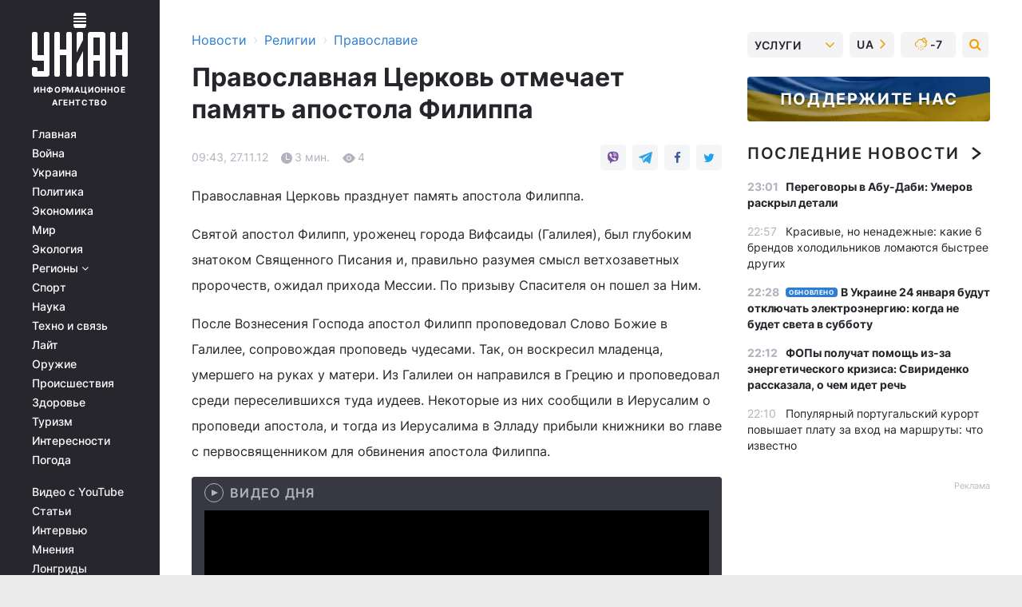

--- FILE ---
content_type: text/plain;charset=UTF-8
request_url: https://cdn.membrana.media/video/uni/desktop/videoSources.json
body_size: 635
content:
[{"id":996942,"src":"https://membrana-cdn.media/video/uni/external-996942-20260123-desktop.mp4","poster":"https://membrana-cdn.media/video/uni/external-996942-20260123-0.webp","duration":125,"type":"video/mp4","publication_date":"2026-01-23","title":"Срочно из Москвы! Введен режим ЧС. Столицу неожиданно ЗАКРЫЛИ. Россию настигло возмездие"},{"id":996812,"src":"https://membrana-cdn.media/video/uni/external-996812-20260123-desktop.mp4","poster":"https://membrana-cdn.media/video/uni/external-996812-20260123-0.webp","duration":1004,"type":"video/mp4","publication_date":"2026-01-23","title":"Чечня ПРОЩАЕТСЯ с Кадыровым! Пышные похороны в Грозном. Клан Дон-Дона развалился на куски"},{"id":996552,"src":"https://membrana-cdn.media/video/uni/external-996552-20260123-desktop.mp4","poster":"https://membrana-cdn.media/video/uni/external-996552-20260123-0.webp","duration":231,"type":"video/mp4","publication_date":"2026-01-23","title":"Это КОНЕЦ переговоров: Путин одурел от жадности! Трамп назвал причину: вот почему войне нет конца"},{"id":996501,"src":"https://membrana-cdn.media/video/uni/external-996501-20260123-desktop.mp4","poster":"https://membrana-cdn.media/video/uni/external-996501-20260123-0.webp","duration":735,"type":"video/mp4","publication_date":"2026-01-23","title":"Москва, ОБЪЯВЛЕНО ЧП! Адам Кадыров впал в кому? КРУШЕНИЕ ЯДЕРНЫХ БОМБ США | Новости 24/7"},{"id":996345,"src":"https://membrana-cdn.media/video/uni/external-996345-20260123-desktop.mp4","poster":"https://membrana-cdn.media/video/uni/external-996345-20260123-0.webp","duration":122,"type":"video/mp4","publication_date":"2026-01-23","title":"На Гренландию СВАЛИЛИСЬ ЯДЕРНЫЕ БОМБЫ США! Это ХОТЕЛИ СКРЫТЬ. Трамп ОГОРОШИЛ РЕШЕНИЕМ"},{"id":996226,"src":"https://membrana-cdn.media/video/uni/external-996226-20260123-desktop.mp4","poster":"https://membrana-cdn.media/video/uni/external-996226-20260123-0.webp","duration":691,"type":"video/mp4","publication_date":"2026-01-23","title":"Дубайская \"история\" с охранниками! Сын Кадырова мечтает об этом забыть"},{"id":996081,"src":"https://membrana-cdn.media/video/uni/external-996081-20260123-desktop.mp4","poster":"https://membrana-cdn.media/video/uni/external-996081-20260123-0.webp","duration":122,"type":"video/mp4","publication_date":"2026-01-23","title":"Зеленский РАЗДАЛ подзатыльники в Давосе и СОРВАЛ ОВАЦИИ! Орбан аж побледнел. СМОТРИТЕ как это было"}]